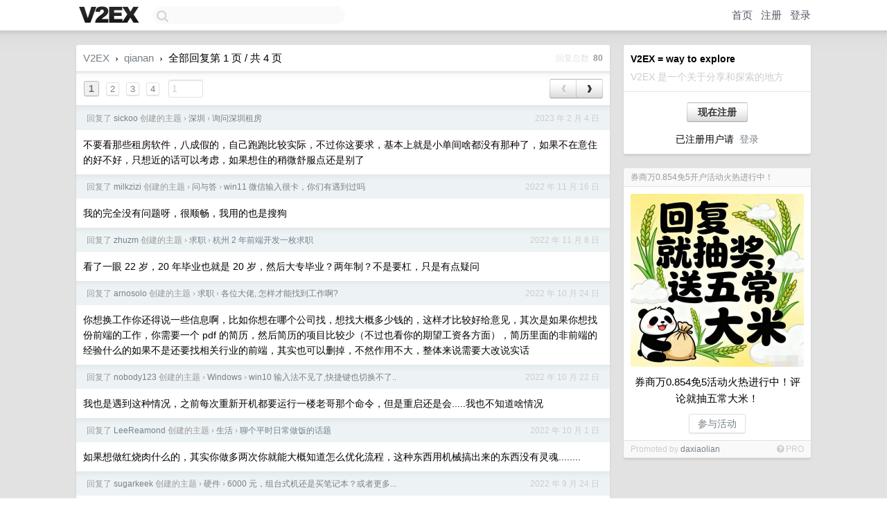

--- FILE ---
content_type: text/html; charset=UTF-8
request_url: https://cn.v2ex.com/pro/emitter
body_size: 67
content:
{"img_big_cid": "QmP7yphfAVpXWq6phUYYWLbZxy9THgCA6VcVbovvgaGHow", "description": "\u5238\u5546\u4e070.854\u514d5\u6d3b\u52a8\u706b\u70ed\u8fdb\u884c\u4e2d\uff01\u8bc4\u8bba\u5c31\u62bd\u4e94\u5e38\u5927\u7c73\uff01", "weight": 147400, "title": "\u5238\u5546\u4e070.854\u514d5\u5f00\u6237\u6d3b\u52a8\u706b\u70ed\u8fdb\u884c\u4e2d\uff01", "img_big_url": "https://cid.v2ex.pro/ipfs/QmP7yphfAVpXWq6phUYYWLbZxy9THgCA6VcVbovvgaGHow", "img_banner_cid": "", "img_small_url": null, "reviewed": 1765174983, "member": {"username": "daxiaolian", "id": 335324}, "img_small_cid": "", "img_banner_url": null, "call_to_action": "\u53c2\u4e0e\u6d3b\u52a8", "link": "https://www.v2ex.com/t/1177443#reply3", "last_modified": 1765154925, "created": 1763546030, "active": 1765154925, "display_format": "big-with-title-description-button", "id": 158}

--- FILE ---
content_type: text/html; charset=utf-8
request_url: https://www.google.com/recaptcha/api2/aframe
body_size: 264
content:
<!DOCTYPE HTML><html><head><meta http-equiv="content-type" content="text/html; charset=UTF-8"></head><body><script nonce="SM_ZrFoYMRmJLJDIuJoSOw">/** Anti-fraud and anti-abuse applications only. See google.com/recaptcha */ try{var clients={'sodar':'https://pagead2.googlesyndication.com/pagead/sodar?'};window.addEventListener("message",function(a){try{if(a.source===window.parent){var b=JSON.parse(a.data);var c=clients[b['id']];if(c){var d=document.createElement('img');d.src=c+b['params']+'&rc='+(localStorage.getItem("rc::a")?sessionStorage.getItem("rc::b"):"");window.document.body.appendChild(d);sessionStorage.setItem("rc::e",parseInt(sessionStorage.getItem("rc::e")||0)+1);localStorage.setItem("rc::h",'1768999902990');}}}catch(b){}});window.parent.postMessage("_grecaptcha_ready", "*");}catch(b){}</script></body></html>